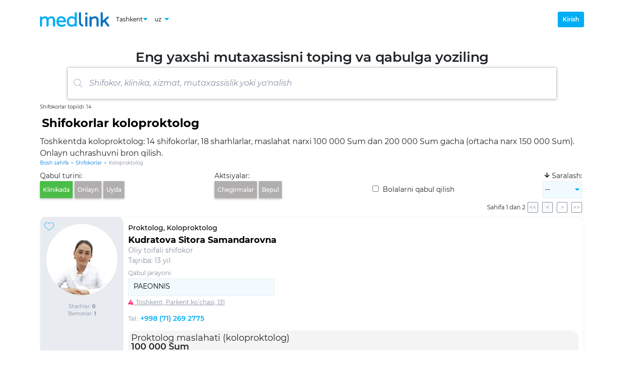

--- FILE ---
content_type: text/html; charset=utf-8
request_url: https://medlink.uz/uz/doctors/koloproktolog
body_size: 11912
content:

<!DOCTYPE html>
<html lang="uz">
<head>
  <base href="/">
  <title>Toshkentda koloproktolog, 14 shifokorlar | Medlink.uz</title>
  <meta charset="utf-8">
  <meta http-equiv="X-UA-Compatible" content="IE=edge">
  <meta name="viewport" content="width=device-width, initial-scale=1.0, maximum-scale=1.0">

  <meta name="description" content="Toshkentda koloproktolog, onlayn uchrashuvni bron qilish, narx, manzil, sharhlar">
  <meta name="keywords" content="">
  <meta name="author" content="medlink.uz">
  <meta name="copyright" content="medlink.uz">

  <link rel="canonical" href="https://medlink.uz/uz/doctors/koloproktolog">

  <link rel="alternate" hreflang="uz" href="https://medlink.uz/uz/doctors/koloproktolog">
  <link rel="alternate" hreflang="en" href="https://medlink.uz/en/doctors/koloproktolog">
  <link rel="alternate" hreflang="ru" href="https://medlink.uz/doctors/koloproktolog">
  <link rel="alternate" hreflang="x-default" href="https://medlink.uz/doctors/koloproktolog">


  <link rel="manifest" href="manifest.json">
  <link rel="shortcut icon" href="favicon.ico" type="image/x-icon">
  <link rel="icon" href="favicon.ico" type="image/x-icon">
  <link rel="icon" href="favicons/favicon-16.png" sizes="16x16" type="image/png">
  <link rel="icon" href="favicons/favicon-32.png" sizes="32x32" type="image/png">
  <link rel="apple-touch-icon" href="favicons/favicon-180.png" sizes="180x180">
  <link rel="mask-icon" href="favicons/safari-pinned-tab.svg" color="#563d7c">
  <meta name="msapplication-config" content="favicons/browserconfig.xml">
  <meta name="app-version" content="2.2307.19.1741">
  <meta name="page-generation-datetime" content="23.01.2026 12:22:38.00266">

  <link rel="stylesheet" href="css/bootstrap.min.css">

      <meta name="robots" content="index, follow, noarchive">
      <link rel="stylesheet" href="css/fonts.min.css">
      <link rel="stylesheet" href="css/fa-all.min.css">
      <link rel="stylesheet" href="css/app.min.css">
        <script>(function (w, d, s, l, i) { w[l] = w[l] || []; w[l].push({ 'gtm.start': new Date().getTime(), event: 'gtm.js' }); var f = d.getElementsByTagName(s)[0], j = d.createElement(s), dl = l != 'dataLayer' ? '&l=' + l : ''; j.async = true; j.src = 'https://www.googletagmanager.com/gtm.js?id=' + i + dl; f.parentNode.insertBefore(j, f); })(window, document, 'script', 'dataLayer', 'GTM-5WXLBRG');</script>
</head>

<body class="body-scroll">
        <noscript><iframe src="https://www.googletagmanager.com/ns.html?id=GTM-5WXLBRG" height="0" width="0" style="display:none;visibility:hidden"></iframe></noscript>
      <!--Blazor:{"sequence":0,"type":"server","prerenderId":"f7b1362468064703acf9d878162fdb81","descriptor":"CfDJ8PfAPy91S8xDhrDc3k7jLcS1CqXY7kK5mXY5mNNMpDEkMY/VvHQ2hQw42wU6F8\u002B/KBsW8pw6O7WW3c/14lK9yE33CuNL\u002BEveOsR7DeDiPw1c3m8xldXxAEEaOWJiUcgVUYj0uEDpeMD1P5pw4E0iW2dRpeiGfe3SLCtdlM/gwJUJYY1KivqFfvuvK62ugq5k56XbloT/enDcszVZcJlFOypwSYuEcVePZCmoakmvOZYtQhsdjNihUAwnoAzcaoj1krOXfvxMG3GRdilSq/shUUh/bzla4FeoXoJ3J3EzSAPjZkrMgdfQYe5UZS5yrzUUbtVqWc1ynIqW0npxAodUfu4vOl2wFCJe/aiZtarfk\u002BfSZDtqyjF5psQf0nphUhecb9RezuOhSe/eThVpfLM45sWXusdpU2dQQBtil/NgptpxsQy96NAUe9f38IYDRjnNTiaIU3ygF0dhSZPWIEgwbOIn9wY3TjjC4H7ute8ZmPNEsJNAtC1Fo1sDU3P4wK6UUstsWsHet8qrbpgITZf3k/E="}--><header id="mainHeader" class="header"><div class="container h-100"><div class="header-nav"><div class="header-nav__left"><a class="header-nav__logo" rel="noopener" __internal_stopPropagation_onclick __internal_preventDefault_onclick><img src="/images/medlink-logo.svg" alt="Logo" /></a>

      
      <div class="d-flex flex-row align-items-center"><div class="vselect header-city-select"><button id="vSelectCityButton" type="button" class="vselect__button header-city-select__button"><span>Tashkent</span><img src="/images/down-arrow.svg" class="vselect__button-img" alt="Down"></button>
            <div class="vselect__options-position"><div class="vselect__options-placeholder "><div id="vSelectCityOptions" class="vselect__options header-city-select__options"><button class="vselect__option" style="white-space:nowrap;">Tashkent</button></div></div></div></div><div class="vselect header-language-select"><button id="vSelectLanguageButton" type="button" class="vselect__button header-language-select__button"><span>uz</span>
              <img src="/images/down-arrow.svg" class="vselect__button-img" alt="Down"></button>
            <div class="vselect__options-position"><div class="vselect__options-placeholder "><div id="vSelectLanguageOptions" class="vselect__options header-language-select__options"><button class="vselect__option">ru</button>
                  <button class="vselect__option">uz</button>
                  <button class="vselect__option">en</button></div></div></div></div></div></div>

    
    <div class="header-nav__right"><div class="header-user"><button class="btn header-user__login-button">Kirish</button></div></div></div></div></header>

<main class="container main-layout"><div class="page-header__title"><div class="page-header__title-text">Eng yaxshi mutaxassisni toping va qabulga yoziling</div>

  <div class="d-flex w-100 justify-content-center"><div class="sbox-place "><details id="searchBox" class="sbox  " onkeyup="stopSpaceBtnPropagation(event)"><summary><div class="sbox-form"><div class="sbox-form-image "><img src="/images/search.svg" alt="Search" /></div>

        <input class="sbox-form-input  " type="text" placeholder="Shifokor, klinika, xizmat, mutaxassislik yoki yo&#x27;nalish" autocomplete="off" /></div></summary>

    
    <div class="sbox-result "><div><div class="sbox-result-item-title">Ixtisosliklar:</div><div class="sbox-result-item">ABA-terapevt</div><div class="sbox-result-item">Akusher-ginekolog</div><div class="sbox-result-item">Allergolog</div><div class="sbox-result-item">Aritmolog</div><div class="sbox-result-item">Audiolog</div><div class="sbox-result-item">Bolalar jarrohi</div><div class="sbox-result-item">Bolalar nevrologi</div><div class="sbox-result-item">Bolalar oftalmologi</div><div class="sbox-result-item">Bolalar stomatologi</div><div class="sbox-result-item">Defektolog</div><div class="sbox-result-item">Dermatokosmetolog</div><div class="sbox-result-item">Dermatolog</div><div class="sbox-result-item">Dermatovenerolog</div><div class="sbox-result-item">Dietolog</div><div class="sbox-result-item">Endokrinolog</div><div class="sbox-result-item">Endoskopist</div><div class="sbox-result-item">Epileptolog</div><div class="sbox-result-item">Estetik ginekolog</div><div class="sbox-result-item">Fizioterapevt</div><div class="sbox-result-item">Flebolog</div><div class="sbox-result-item">Foniatr</div><div class="sbox-result-item">Ftiziatr</div><div class="sbox-result-item">Funksional diagnostika shifokori</div><div class="sbox-result-item">Gastroenterolog</div><div class="sbox-result-item">Gelmintolog</div><div class="sbox-result-item">Gematolog</div><div class="sbox-result-item">Gematolog-gemostaziolog</div><div class="sbox-result-item">Gepatolog</div><div class="sbox-result-item">Ginekolog</div><div class="sbox-result-item">Ginekolog-endokrinolog</div><div class="sbox-result-item">Immunolog</div><div class="sbox-result-item">Infeksionist</div><div class="sbox-result-item">Interventsion kardiolog</div><div class="sbox-result-item">Jarroh</div><div class="sbox-result-item">Jarroh-aritmolog</div><div class="sbox-result-item">Jarroh-endokrinolog</div><div class="sbox-result-item">Jarroh-endoskopist</div><div class="sbox-result-item">Jarroh-oftalmolog</div><div class="sbox-result-item">Jarroh-onkolog</div><div class="sbox-result-item">Jarroh-proktolog </div><div class="sbox-result-item">Kardiojarroh</div><div class="sbox-result-item">Kardiolog</div><div class="sbox-result-item">Kardiorevmatolog</div><div class="sbox-result-item">Kineziterapevt</div><div class="sbox-result-item">Koloproktolog</div><div class="sbox-result-item">Kosmetolog</div><div class="sbox-result-item">Kosmetolog-estetist</div><div class="sbox-result-item">Logoped-defektolog</div><div class="sbox-result-item">LOR</div><div class="sbox-result-item">Mammolog</div><div class="sbox-result-item">Manual terapevt</div><div class="sbox-result-item">Massajchi</div><div class="sbox-result-item">Narkolog</div><div class="sbox-result-item">Nefrolog</div><div class="sbox-result-item">Neonatolog</div><div class="sbox-result-item">Nevrolog</div><div class="sbox-result-item">Nevropatolog</div><div class="sbox-result-item">Neyrofiziolog</div><div class="sbox-result-item">Neyrojarroh</div><div class="sbox-result-item">Neyropsixolog</div><div class="sbox-result-item">Oftalmolog</div><div class="sbox-result-item">Onkoginekolog</div><div class="sbox-result-item">Onkolog</div><div class="sbox-result-item">Ortoped</div><div class="sbox-result-item">Ortoped-podiatr</div><div class="sbox-result-item">Osteopat</div><div class="sbox-result-item">Otolaringolog</div><div class="sbox-result-item">Parazitolog</div><div class="sbox-result-item">Pediatr</div><div class="sbox-result-item">Plastik jarroh</div><div class="sbox-result-item">Podiatr</div><div class="sbox-result-item">Podolog</div><div class="sbox-result-item">Proktolog</div><div class="sbox-result-item">Psixiatr</div><div class="sbox-result-item">Psixolog</div><div class="sbox-result-item">Psixonevrolog</div><div class="sbox-result-item">Psixoterapevt</div><div class="sbox-result-item">Pulmonolog</div><div class="sbox-result-item">Qon tomir jarrohi </div><div class="sbox-result-item">Radiolog</div><div class="sbox-result-item">Reabilitolog</div><div class="sbox-result-item">Refleksoterapevt</div><div class="sbox-result-item">Rentgenolog</div><div class="sbox-result-item">Reproduktolog</div><div class="sbox-result-item">Revmatolog</div><div class="sbox-result-item">Rinojarrohlik</div><div class="sbox-result-item">Seksolog</div><div class="sbox-result-item">Stomatolog</div><div class="sbox-result-item">Stomatolog-ortoped</div><div class="sbox-result-item">Stomatolog-terapevt</div><div class="sbox-result-item">Surdolog</div><div class="sbox-result-item">Surdopedagog</div><div class="sbox-result-item">Terapevt</div><div class="sbox-result-item">Terapevt-kardiolog</div><div class="sbox-result-item">Tibbiy kosmetolog</div><div class="sbox-result-item">Travmatolog-ortoped</div><div class="sbox-result-item">Trixolog</div><div class="sbox-result-item">Trixolog-transplantolog</div><div class="sbox-result-item">Urolog</div><div class="sbox-result-item">Urolog-androlog</div><div class="sbox-result-item">UTT shifokori</div><div class="sbox-result-item">Vertebrolog</div><div class="sbox-result-item">Veterinar</div><div class="sbox-result-item">Yuz-jag&#x27; jarohi</div></div>
</div></details></div></div></div>

<div class="bread-crumbs__filter-results"><span>Shifokorlar topildi: 14</span></div><div class="filter__placeholder "><div class="h1-place"><h1>Shifokorlar koloproktolog</h1><p class="page-description">Toshkentda koloproktolog: 14 shifokorlar, 18 sharhlarlar, maslahat narxi 100 000 Sum dan 200 000 Sum gacha (o`rtacha narx 150 000 Sum). Onlayn uchrashuvni bron qilish.</p></div>

<div class="bread-crumbs "><a class="bread-crumbs__item " href="https://medlink.uz/uz" rel="noopener" __internal_stopPropagation_onclick __internal_preventDefault_onclick>Bosh sahifa</a><div class="bread-crumbs__delimiter">&gt;</div><a class="bread-crumbs__item " href="https://medlink.uz/uz/doctors" rel="noopener" __internal_stopPropagation_onclick __internal_preventDefault_onclick>Shifokorlar</a><div class="bread-crumbs__delimiter">&gt;</div><a class="bread-crumbs__item  bread-crumbs__item-disabled-link" href="https://medlink.uz/uz/doctors/koloproktolog" rel="noopener" __internal_stopPropagation_onclick __internal_preventDefault_onclick>Koloproktolog</a></div><script type="application/ld+json">{"@context": "https://schema.org","@type":"BreadcrumbList","itemListElement":[{"@type":"ListItem","position":1,"name":"Bosh sahifa","item": "https://medlink.uz/uz"},{"@type":"ListItem","position":2,"name":"Shifokorlar","item": "https://medlink.uz/uz/doctors"},{"@type":"ListItem","position":3,"name":"Koloproktolog","item": "https://medlink.uz/uz/doctors/koloproktolog"}]}</script><div class="filter__bar"><div class="d-flex flex-column me-1"><div class="d-none flex-row d-sm-flex filter__bar__header">Qabul turini:</div>
        <div class="d-flex flex-row flex-nowrap"><button class="filter__bar__button me-1 filter__bar__button__appointment-selected-clinic">Klinikada</button><button class="filter__bar__button me-1 ">Onlayn</button><button class="filter__bar__button me-1 ">Uyda</button></div></div>

      
      <div class="d-none flex-column d-lg-flex me-1"><div class="d-flex flex-row filter__bar__header">Aktsiyalar:</div>
        <div class="d-flex flex-row flex-nowrap"><button class="filter__bar__button me-1 ">Chegirmalar</button>

          <button class="filter__bar__button me-1 ">Bepul</button></div></div>

      
      <div class="d-flex flex-column d-lg-none me-1"><div class="d-none flex-row d-sm-flex filter_bar__header">&nbsp;</div>
        <div class="d-flex flex-row"><button class="filter__bar__button filter__bar__button__promo-unselected "><img src="/images/filter/navigation-block__promo.png" alt="Promo"></button></div></div><div class="d-none flex-column d-md-flex me-1"><div class="d-flex flex-row filter__bar__header">&nbsp;</div>
          <div class="d-flex flex-row h-100"><label class="filter__bar__checkbox"><input class="me-1" style="cursor: pointer;" type="checkbox" />
              Bolalarni qabul qilish</label></div></div><div class="d-none flex-column d-md-flex me-1"><div class="d-flex flex-row flex-nowrap cursor-pointer filter__bar__header"><div class="filter__bar__button__sorting"><i class="fas fa-arrow-down"></i></div>
          Saralash:
        </div>

        <div class="d-flex flex-row flex-nowrap"><div class="vselect filter__bar__desktop-sorting-select"><button id="vSelectSortingButton" type="button" class="vselect__button filter__bar__desktop-sorting-select__button"><span>--</span>
              <img src="/images/down-arrow.svg" class="vselect__button-img" alt="Down"></button>
            <div class="vselect__options-position"><div class="vselect__options-placeholder "><div id="vSelectSortingOptions" class="vselect__options filter__bar__desktop-sorting-select__options"><button class="vselect__option">Reyting</button>
                  <button class="vselect__option">Mashhurlik</button>
                  <button class="vselect__option">Sharhlar</button><button class="vselect__option">Tajriba</button><button class="vselect__option">A dan-ng gacha</button></div></div></div></div></div></div>

      
      <div class="d-flex flex-column d-md-none me-1"><div class="d-none flex-row d-sm-flex d-md-flex d-lg-none filter__header">&nbsp;</div>
        <div class="d-flex flex-row"><button class="filter__bar__button filter__bar__button__sorting-unselected "><img src="/images/navigation-block__sorting.png" alt="Sorting"></button></div></div></div><div class="d-flex d-column position-relative"><div class="filter__bar__dropdown "><div class="d-flex justify-content-center"></div></div></div></div>

<div class="doctors-cards"><div class="doctors-cards__paginator"><div>Sahifa 1 dan 2</div>
    <button class="doctors-cards__paginator-button" disabled>&lt;&lt;</button>
    <button class="doctors-cards__paginator-button" disabled>&lt;</button>
    <button class="doctors-cards__paginator-button">&gt;</button>
    <button class="doctors-cards__paginator-button">&gt;&gt;</button></div><div class="doctor-card"><div class="doctor-card__top"><div class="doctor-card__top-left"><img class="doctor-card__photo" src="/images/doctors/2320a009-d157-451c-809f-c75cd918b86c.jpeg?imageId=099e0198-6bc9-429b-a0fa-372635f54a6e" alt="Kudratova Sitora Samandarovna" /><div class="doctor-card__favorite"><button class="dbform-empty-button"><img src="/images/heart-outline.svg" alt="Heart" /></button>
        <span></span></div>

      
      <div class="doctor-card__rating"><div class="rating"></div></div>

      
      <div class="doctor-card__reviews"><span>Sharhlar: <b>0</b></span></div>

      
      <div class="doctor-card__apps"><span>Bemorlar: <b>1</b></span></div></div>

    
    <div class="doctor-card__top-middle"><div class="doctor-card__top-middle-up"><div class="doctor-card__specializations"><a href="https://medlink.uz/uz/doctors/proktolog" rel="noopener" __internal_stopPropagation_onclick __internal_preventDefault_onclick>Proktolog</a>, <a href="https://medlink.uz/uz/doctors/koloproktolog" rel="noopener" __internal_stopPropagation_onclick __internal_preventDefault_onclick>Koloproktolog</a></div>

        <h2 class="doctor-card__fullname"><a href="https://medlink.uz/uz/doctor/kudratova-sitora-samandarovna" class="doctor-card__fullname-button" rel="noopener" __internal_stopPropagation_onclick __internal_preventDefault_onclick>Kudratova Sitora Samandarovna</a></h2>

        <div class="doctor-card__qualifications">Oliy toifali shifokor</div>
        <div class="doctor-card__expirience">Tajriba: 13 yil</div></div>

      
      <div class="doctor-card__clincs"><span class="doctor-card__clincs__title">Qabul jarayoni:</span>

        <div class="doctor-card__select__placeholder"><button class="doctor-card__select__button" disabled><span>PAEONNIS</span></button>

          <div class="doctor-card__select__select-placeholder"><div id="selectWorkplace" class="doctor-card__select__select-dropdown hidden"><div class="doctor-card__select__select-options"><span class="doctor-card__select__option doctor-card__select__option-selected">PAEONNIS</span></div></div></div></div>

        
        <div class="doctor-card__clincs__address" style="cursor:pointer;"><img src="/images/pointer-on-map.svg" width="10" alt="Pointer">
          <span class="doctor-card__clincs__address-title">
            &nbsp;
Toshkent, Parkent koʻchasi, 131</span></div>

        
        <div class="doctor-card__clincs__phone"><span class="doctor-card__clincs__phone-title">Tel.: </span>
            <a class="doctor-card__clincs__phone-number" href="tel:&#x2B;998 (71) 269 2775" rel="nofollow">&#x2B;998 (71) 269 2775</a></div></div><div class="pm-doc-def-svcs pm-mb"><div class="pm-doc-def-svc">Proktolog maslahati (koloproktolog)</div>
            <div class="pm-doc-def-svc-price"><div>100 000 Sum <span style="color:#F41B1B"></span></div>
              <div style="color:#7C7C82;font-weight:400;font-size: 12px;line-height:15px;text-decoration-line:line-through;"></div></div></div><div class="doctor-card__top-middle-dn"></div></div></div></div><div class="doctor-card"><div class="doctor-card__top"><div class="doctor-card__top-left"><img class="doctor-card__photo" src="/images/doctors/f4792f3c-832e-40f4-b760-5f1e2c1eafe6.jpeg?imageId=e143e521-7a3d-472c-83f7-b3d7a9bcfac8" alt="Imamkulov Zhonibek Bakhtiiarovich" /><div class="doctor-card__favorite"><button class="dbform-empty-button"><img src="/images/heart-outline.svg" alt="Heart" /></button>
        <span>5,00</span></div>

      
      <div class="doctor-card__rating"><div class="rating"><span class="rating-star__background"><span class="rating-star__foreground" style="width: 100%;">★</span>★</span><span class="rating-star__background"><span class="rating-star__foreground" style="width: 100%;">★</span>★</span><span class="rating-star__background"><span class="rating-star__foreground" style="width: 100%;">★</span>★</span><span class="rating-star__background"><span class="rating-star__foreground" style="width: 100%;">★</span>★</span><span class="rating-star__background"><span class="rating-star__foreground" style="width: 100.00%;">★</span>★</span></div></div>

      
      <div class="doctor-card__reviews"><span>Sharhlar: <b>1</b></span></div>

      
      <div class="doctor-card__apps"><span>Bemorlar: <b>9</b></span></div></div>

    
    <div class="doctor-card__top-middle"><div class="doctor-card__top-middle-up"><div class="doctor-card__specializations"><a href="https://medlink.uz/uz/doctors/hirurg" rel="noopener" __internal_stopPropagation_onclick __internal_preventDefault_onclick>Jarroh</a>, <a href="https://medlink.uz/uz/doctors/proktolog" rel="noopener" __internal_stopPropagation_onclick __internal_preventDefault_onclick>Proktolog</a>, <a href="https://medlink.uz/uz/doctors/koloproktolog" rel="noopener" __internal_stopPropagation_onclick __internal_preventDefault_onclick>Koloproktolog</a></div>

        <h2 class="doctor-card__fullname"><a href="https://medlink.uz/uz/doctor/imamkulov-zhonibek-baxtiyarovich" class="doctor-card__fullname-button" rel="noopener" __internal_stopPropagation_onclick __internal_preventDefault_onclick>Imamkulov Zhonibek Bakhtiiarovich</a></h2>

        <div class="doctor-card__qualifications">Ikkinchi toifali shifokor</div>
        <div class="doctor-card__expirience">Tajriba: 11 yil</div></div>

      
      <div class="doctor-card__clincs"><span class="doctor-card__clincs__title">Qabul jarayoni:</span>

        <div class="doctor-card__select__placeholder"><button class="doctor-card__select__button" disabled><span>Shox Med Center</span></button>

          <div class="doctor-card__select__select-placeholder"><div id="selectWorkplace" class="doctor-card__select__select-dropdown hidden"><div class="doctor-card__select__select-options"><span class="doctor-card__select__option doctor-card__select__option-selected">Shox Med Center</span></div></div></div></div>

        
        <div class="doctor-card__clincs__address" style="cursor:pointer;"><img src="/images/pointer-on-map.svg" width="10" alt="Pointer">
          <span class="doctor-card__clincs__address-title">
            &nbsp;
Toshkent, Oybek koʻchasi, 34</span></div>

        
        <div class="doctor-card__clincs__phone"><span class="doctor-card__clincs__phone-title">Tel.: </span>
            <a class="doctor-card__clincs__phone-number" href="tel:&#x2B;998 (71) 252 5465" rel="nofollow">&#x2B;998 (71) 252 5465</a></div></div><div class="pm-doc-def-svcs pm-mb"><div class="pm-doc-def-svc">Proktolog maslahati (koloproktolog)</div>
            <div class="pm-doc-def-svc-price"><div>150 000 Sum <span style="color:#F41B1B"></span></div>
              <div style="color:#7C7C82;font-weight:400;font-size: 12px;line-height:15px;text-decoration-line:line-through;"></div></div></div><div class="doctor-card__top-middle-dn"></div></div></div></div><div class="col-12 announcement-block announcement-block__1"><div class="announcement-block__header">Qabul sifatini kafolatlaymiz!</div>
          <div class="announcement-block__text"><div class="announcement-block__text-main">Если вам не понравился приём, то мы запишем вас к другому врачу бесплатно.</div></div></div><div class="doctor-card"><div class="doctor-card__top"><div class="doctor-card__top-left"><img class="doctor-card__photo" src="/images/doctors/d77c76e1-4878-4927-9cd9-9228a84d7b9e.jpeg?imageId=dc41fa5c-36a1-42c4-9a28-3779a3318649" alt="Gilmanova Lidiia Anvarovna" /><div class="doctor-card__favorite"><button class="dbform-empty-button"><img src="/images/heart-outline.svg" alt="Heart" /></button>
        <span>5,00</span></div>

      
      <div class="doctor-card__rating"><div class="rating"><span class="rating-star__background"><span class="rating-star__foreground" style="width: 100%;">★</span>★</span><span class="rating-star__background"><span class="rating-star__foreground" style="width: 100%;">★</span>★</span><span class="rating-star__background"><span class="rating-star__foreground" style="width: 100%;">★</span>★</span><span class="rating-star__background"><span class="rating-star__foreground" style="width: 100%;">★</span>★</span><span class="rating-star__background"><span class="rating-star__foreground" style="width: 100.00%;">★</span>★</span></div></div>

      
      <div class="doctor-card__reviews"><span>Sharhlar: <b>11</b></span></div>

      
      <div class="doctor-card__apps"><span>Bemorlar: <b>45</b></span></div></div>

    
    <div class="doctor-card__top-middle"><div class="doctor-card__top-middle-up"><div class="doctor-card__specializations"><a href="https://medlink.uz/uz/doctors/proktolog" rel="noopener" __internal_stopPropagation_onclick __internal_preventDefault_onclick>Proktolog</a>, <a href="https://medlink.uz/uz/doctors/koloproktolog" rel="noopener" __internal_stopPropagation_onclick __internal_preventDefault_onclick>Koloproktolog</a></div>

        <h2 class="doctor-card__fullname"><a href="https://medlink.uz/uz/doctor/gilmanova-lidiya-anvarovna" class="doctor-card__fullname-button" rel="noopener" __internal_stopPropagation_onclick __internal_preventDefault_onclick>Gilmanova Lidiia Anvarovna</a></h2>

        <div class="doctor-card__qualifications"></div>
        <div class="doctor-card__expirience">Tajriba: 39 yil</div></div>

      
      <div class="doctor-card__clincs"><span class="doctor-card__clincs__title">Qabul jarayoni:</span>

        <div class="doctor-card__select__placeholder"><button class="doctor-card__select__button" disabled><span>MEDIMAX</span></button>

          <div class="doctor-card__select__select-placeholder"><div id="selectWorkplace" class="doctor-card__select__select-dropdown hidden"><div class="doctor-card__select__select-options"><span class="doctor-card__select__option doctor-card__select__option-selected">MEDIMAX</span></div></div></div></div>

        
        <div class="doctor-card__clincs__address" style="cursor:pointer;"><img src="/images/pointer-on-map.svg" width="10" alt="Pointer">
          <span class="doctor-card__clincs__address-title">
            &nbsp;
Toshkent, Mirzo Ulugʻbek tumani, Ahmad Yugnakiy dahasi, G-40</span></div>

        
        <div class="doctor-card__clincs__phone"><span class="doctor-card__clincs__phone-title">Tel.: </span>
            <a class="doctor-card__clincs__phone-number" href="tel:&#x2B;998 (71) 264 1300" rel="nofollow">&#x2B;998 (71) 264 1300</a></div></div><div class="pm-doc-def-svcs pm-mb"><div class="pm-doc-def-svc">Proktolog maslahati (koloproktolog)</div>
            <div class="pm-doc-def-svc-price"><div>110 000 Sum <span style="color:#F41B1B"></span></div>
              <div style="color:#7C7C82;font-weight:400;font-size: 12px;line-height:15px;text-decoration-line:line-through;"></div></div></div><div class="doctor-card__top-middle-dn"></div></div></div></div><div class="doctor-card"><div class="doctor-card__top"><div class="doctor-card__top-left"><img class="doctor-card__photo" src="/images/doctors/31bd25e2-3a1b-40ff-ab14-daef288d6442.jpeg?imageId=48106044-1cfb-4bee-8b8d-4262639eb80c" alt="Kholikov Mirzokhid Adkhamovich" /><div class="doctor-card__favorite"><button class="dbform-empty-button"><img src="/images/heart-outline.svg" alt="Heart" /></button>
        <span></span></div>

      
      <div class="doctor-card__rating"><div class="rating"></div></div>

      
      <div class="doctor-card__reviews"><span>Sharhlar: <b>0</b></span></div>

      
      <div class="doctor-card__apps"><span>Bemorlar: <b>2</b></span></div><div class="doctor-card__childs"><img src="/images/icon-services-baby.svg" class="doctor-card__childs-icon" alt="Child">
          <span>Bolalarni oladi</span></div></div>

    
    <div class="doctor-card__top-middle"><div class="doctor-card__top-middle-up"><div class="doctor-card__specializations"><a href="https://medlink.uz/uz/doctors/proktolog" rel="noopener" __internal_stopPropagation_onclick __internal_preventDefault_onclick>Proktolog</a>, <a href="https://medlink.uz/uz/doctors/koloproktolog" rel="noopener" __internal_stopPropagation_onclick __internal_preventDefault_onclick>Koloproktolog</a></div>

        <h2 class="doctor-card__fullname"><a href="https://medlink.uz/uz/doctor/xolikov-mirzoxid-adxamovich" class="doctor-card__fullname-button" rel="noopener" __internal_stopPropagation_onclick __internal_preventDefault_onclick>Kholikov Mirzokhid Adkhamovich</a></h2>

        <div class="doctor-card__qualifications">Ikkinchi toifali shifokor</div>
        <div class="doctor-card__expirience">Tajriba: 8 yil</div></div>

      
      <div class="doctor-card__clincs"><span class="doctor-card__clincs__title">Qabul jarayoni:</span>

        <div class="doctor-card__select__placeholder"><button class="doctor-card__select__button" disabled><span>Jacksoft MDS</span></button>

          <div class="doctor-card__select__select-placeholder"><div id="selectWorkplace" class="doctor-card__select__select-dropdown hidden"><div class="doctor-card__select__select-options"><span class="doctor-card__select__option doctor-card__select__option-selected">Jacksoft MDS</span></div></div></div></div>

        
        <div class="doctor-card__clincs__address" style="cursor:pointer;"><img src="/images/pointer-on-map.svg" width="10" alt="Pointer">
          <span class="doctor-card__clincs__address-title">
            &nbsp;
Toshkent, Foziltepa koʻchasi, 21</span></div>

        
        <div class="doctor-card__clincs__phone"><span class="doctor-card__clincs__phone-title">Tel.: </span>
            <a class="doctor-card__clincs__phone-number" href="tel:&#x2B;998 (71) 275 6633" rel="nofollow">&#x2B;998 (71) 275 6633</a></div></div><div class="pm-doc-def-svcs pm-mb"><div class="pm-doc-def-svc">Proktolog maslahati (koloproktolog)</div>
            <div class="pm-doc-def-svc-price"><div>100 000 Sum <span style="color:#F41B1B"></span></div>
              <div style="color:#7C7C82;font-weight:400;font-size: 12px;line-height:15px;text-decoration-line:line-through;"></div></div></div><div class="doctor-card__top-middle-dn"></div></div></div></div><div class="doctor-card"><div class="doctor-card__top"><div class="doctor-card__top-left"><img class="doctor-card__photo" src="/images/doctors/ae488772-2f5d-4fc4-9b0c-ee0f3577fb44.jpeg?imageId=568eedc7-2321-4d8f-8b25-380396a1e47d" alt="Mirzaeva Lola Ilkhomovna" /><div class="doctor-card__favorite"><button class="dbform-empty-button"><img src="/images/heart-outline.svg" alt="Heart" /></button>
        <span></span></div>

      
      <div class="doctor-card__rating"><div class="rating"></div></div>

      
      <div class="doctor-card__reviews"><span>Sharhlar: <b>0</b></span></div>

      
      <div class="doctor-card__apps"><span>Bemorlar: <b>6</b></span></div></div>

    
    <div class="doctor-card__top-middle"><div class="doctor-card__top-middle-up"><div class="doctor-card__specializations"><a href="https://medlink.uz/uz/doctors/proktolog" rel="noopener" __internal_stopPropagation_onclick __internal_preventDefault_onclick>Proktolog</a>, <a href="https://medlink.uz/uz/doctors/koloproktolog" rel="noopener" __internal_stopPropagation_onclick __internal_preventDefault_onclick>Koloproktolog</a></div>

        <h2 class="doctor-card__fullname"><a href="https://medlink.uz/uz/doctor/mirzaeva-lola-ilxomovna" class="doctor-card__fullname-button" rel="noopener" __internal_stopPropagation_onclick __internal_preventDefault_onclick>Mirzaeva Lola Ilkhomovna</a></h2>

        <div class="doctor-card__qualifications">Oliy toifali shifokor</div>
        <div class="doctor-card__expirience">Tajriba: 25 yil</div></div>

      
      <div class="doctor-card__clincs"><span class="doctor-card__clincs__title">Qabul jarayoni:</span>

        <div class="doctor-card__select__placeholder"><button class="doctor-card__select__button" disabled><span>AKFA Medline</span></button>

          <div class="doctor-card__select__select-placeholder"><div id="selectWorkplace" class="doctor-card__select__select-dropdown hidden"><div class="doctor-card__select__select-options"><span class="doctor-card__select__option doctor-card__select__option-selected">AKFA Medline</span></div></div></div></div>

        
        <div class="doctor-card__clincs__address" style="cursor:pointer;"><img src="/images/pointer-on-map.svg" width="10" alt="Pointer">
          <span class="doctor-card__clincs__address-title">
            &nbsp;
Toshkent, Farobiy koʻchasi, 5A</span></div>

        
        <div class="doctor-card__clincs__phone"><span class="doctor-card__clincs__phone-title">Tel.: </span>
            <a class="doctor-card__clincs__phone-number" href="tel:&#x2B;998 (71) 203 3003" rel="nofollow">&#x2B;998 (71) 203 3003</a></div></div><div class="pm-doc-def-svcs pm-mb"><div class="pm-doc-def-svc">Proktolog maslahati (koloproktolog)</div>
            <div class="pm-doc-def-svc-price"><div>150 000 Sum <span style="color:#F41B1B"></span></div>
              <div style="color:#7C7C82;font-weight:400;font-size: 12px;line-height:15px;text-decoration-line:line-through;"></div></div></div><div class="doctor-card__top-middle-dn"></div></div></div></div><div class="col-12 announcement-block announcement-block__2"><div class="announcement-block__header">Salomatlikni qulay qilish!</div>
          <div class="announcement-block__text"><div class="announcement-block__text-main">Siz SMS-xabarnomalar, bonuslar, chegirmalar va bepul maslahatlarni olasiz.</div></div></div><div class="doctor-card"><div class="doctor-card__top"><div class="doctor-card__top-left"><img class="doctor-card__photo" src="/images/doctors/f39efdc6-85ab-4f7d-b15c-63094ed96cd6.jpeg?imageId=b175c82f-276a-4f07-a3e4-436c4d361536" alt="Rustamov Abdusamad Eshmurodovich" /><div class="doctor-card__favorite"><button class="dbform-empty-button"><img src="/images/heart-outline.svg" alt="Heart" /></button>
        <span></span></div>

      
      <div class="doctor-card__rating"><div class="rating"></div></div>

      
      <div class="doctor-card__reviews"><span>Sharhlar: <b>0</b></span></div>

      
      <div class="doctor-card__apps"><span>Bemorlar: <b>2</b></span></div><div class="doctor-card__childs"><img src="/images/icon-services-baby.svg" class="doctor-card__childs-icon" alt="Child">
          <span>Bolalarni oladi</span></div></div>

    
    <div class="doctor-card__top-middle"><div class="doctor-card__top-middle-up"><div class="doctor-card__specializations"><a href="https://medlink.uz/uz/doctors/proktolog" rel="noopener" __internal_stopPropagation_onclick __internal_preventDefault_onclick>Proktolog</a>, <a href="https://medlink.uz/uz/doctors/onkolog" rel="noopener" __internal_stopPropagation_onclick __internal_preventDefault_onclick>Onkolog</a>, <a href="https://medlink.uz/uz/doctors/koloproktolog" rel="noopener" __internal_stopPropagation_onclick __internal_preventDefault_onclick>Koloproktolog</a></div>

        <h2 class="doctor-card__fullname"><a href="https://medlink.uz/uz/doctor/rustamov-abdusamad-eshmurodovich" class="doctor-card__fullname-button" rel="noopener" __internal_stopPropagation_onclick __internal_preventDefault_onclick>Rustamov Abdusamad Eshmurodovich</a></h2>

        <div class="doctor-card__qualifications"></div>
        <div class="doctor-card__expirience">Tajriba: 36 yil</div></div>

      
      <div class="doctor-card__clincs"><span class="doctor-card__clincs__title">Qabul jarayoni:</span>

        <div class="doctor-card__select__placeholder"><button class="doctor-card__select__button" disabled><span>Rustamov’s clinic</span></button>

          <div class="doctor-card__select__select-placeholder"><div id="selectWorkplace" class="doctor-card__select__select-dropdown hidden"><div class="doctor-card__select__select-options"><span class="doctor-card__select__option doctor-card__select__option-selected">Rustamov’s clinic</span></div></div></div></div>

        
        <div class="doctor-card__clincs__address" style="cursor:pointer;"><img src="/images/pointer-on-map.svg" width="10" alt="Pointer">
          <span class="doctor-card__clincs__address-title">
            &nbsp;
Toshkent, Feruza ko&#x27;chasi, 20</span></div>

        
        <div class="doctor-card__clincs__phone"><span class="doctor-card__clincs__phone-title">Tel.: </span>
            <a class="doctor-card__clincs__phone-number" href="tel:&#x2B;998 (55) 503 2090" rel="nofollow">&#x2B;998 (55) 503 2090</a></div></div><div class="pm-doc-def-svcs pm-mb"><div class="pm-doc-def-svc">Proktolog maslahati (koloproktolog)</div>
            <div class="pm-doc-def-svc-price"><div>100 000 Sum <span style="color:#F41B1B"></span></div>
              <div style="color:#7C7C82;font-weight:400;font-size: 12px;line-height:15px;text-decoration-line:line-through;"></div></div></div><div class="doctor-card__top-middle-dn"></div></div></div></div><div class="doctor-card"><div class="doctor-card__top"><div class="doctor-card__top-left"><img class="doctor-card__photo" src="/images/doctors/9a9cc296-095e-48db-adb7-84281e01c5e7.jpeg?imageId=356682b6-8646-4ad2-9364-1a937f89e468" alt="Ismailov Farkhod Mirzhalilovich" /><div class="doctor-card__favorite"><button class="dbform-empty-button"><img src="/images/heart-outline.svg" alt="Heart" /></button>
        <span></span></div>

      
      <div class="doctor-card__rating"><div class="rating"></div></div>

      
      <div class="doctor-card__reviews"><span>Sharhlar: <b>0</b></span></div>

      
      <div class="doctor-card__apps"><span>Bemorlar: <b>1</b></span></div></div>

    
    <div class="doctor-card__top-middle"><div class="doctor-card__top-middle-up"><div class="doctor-card__specializations"><a href="https://medlink.uz/uz/doctors/hirurg" rel="noopener" __internal_stopPropagation_onclick __internal_preventDefault_onclick>Jarroh</a>, <a href="https://medlink.uz/uz/doctors/proktolog" rel="noopener" __internal_stopPropagation_onclick __internal_preventDefault_onclick>Proktolog</a>, <a href="https://medlink.uz/uz/doctors/koloproktolog" rel="noopener" __internal_stopPropagation_onclick __internal_preventDefault_onclick>Koloproktolog</a></div>

        <h2 class="doctor-card__fullname"><a href="https://medlink.uz/uz/doctor/ismailov-farxod-mirzhalilovich" class="doctor-card__fullname-button" rel="noopener" __internal_stopPropagation_onclick __internal_preventDefault_onclick>Ismailov Farkhod Mirzhalilovich</a></h2>

        <div class="doctor-card__qualifications"></div>
        <div class="doctor-card__expirience">Tajriba: 8 yil</div></div>

      
      <div class="doctor-card__clincs"><span class="doctor-card__clincs__title">Qabul jarayoni:</span>

        <div class="doctor-card__select__placeholder"><button class="doctor-card__select__button" disabled><span>Rustamov’s clinic</span></button>

          <div class="doctor-card__select__select-placeholder"><div id="selectWorkplace" class="doctor-card__select__select-dropdown hidden"><div class="doctor-card__select__select-options"><span class="doctor-card__select__option doctor-card__select__option-selected">Rustamov’s clinic</span></div></div></div></div>

        
        <div class="doctor-card__clincs__address" style="cursor:pointer;"><img src="/images/pointer-on-map.svg" width="10" alt="Pointer">
          <span class="doctor-card__clincs__address-title">
            &nbsp;
Toshkent, Feruza ko&#x27;chasi, 20</span></div>

        
        <div class="doctor-card__clincs__phone"><span class="doctor-card__clincs__phone-title">Tel.: </span>
            <a class="doctor-card__clincs__phone-number" href="tel:&#x2B;998 (55) 503 2090" rel="nofollow">&#x2B;998 (55) 503 2090</a></div></div><div class="pm-doc-def-svcs pm-mb"><div class="pm-doc-def-svc">Jarroh maslahati</div>
            <div class="pm-doc-def-svc-price"><div>100 000 Sum <span style="color:#F41B1B"></span></div>
              <div style="color:#7C7C82;font-weight:400;font-size: 12px;line-height:15px;text-decoration-line:line-through;"></div></div></div><div class="doctor-card__top-middle-dn"></div></div></div></div><div class="doctor-card"><div class="doctor-card__top"><div class="doctor-card__top-left"><img class="doctor-card__photo" src="/images/doctors/7dea2484-d6c9-4982-9005-a9e0004744ff.jpeg?imageId=2e10a6f2-f6ed-41e5-b8ce-91258c8faa9d" alt="Zhuraeva Shakhnoza Ummatkulovna" /><div class="doctor-card__favorite"><button class="dbform-empty-button"><img src="/images/heart-outline.svg" alt="Heart" /></button>
        <span></span></div>

      
      <div class="doctor-card__rating"><div class="rating"></div></div>

      
      <div class="doctor-card__reviews"><span>Sharhlar: <b>0</b></span></div>

      
      <div class="doctor-card__apps"><span>Bemorlar: <b>2</b></span></div></div>

    
    <div class="doctor-card__top-middle"><div class="doctor-card__top-middle-up"><div class="doctor-card__specializations"><a href="https://medlink.uz/uz/doctors/khirurg-proktolog" rel="noopener" __internal_stopPropagation_onclick __internal_preventDefault_onclick>Jarroh-proktolog </a>, <a href="https://medlink.uz/uz/doctors/proktolog" rel="noopener" __internal_stopPropagation_onclick __internal_preventDefault_onclick>Proktolog</a>, <a href="https://medlink.uz/uz/doctors/koloproktolog" rel="noopener" __internal_stopPropagation_onclick __internal_preventDefault_onclick>Koloproktolog</a></div>

        <h2 class="doctor-card__fullname"><a href="https://medlink.uz/uz/doctor/zhuraeva-shaxnoza-ummatkulovna" class="doctor-card__fullname-button" rel="noopener" __internal_stopPropagation_onclick __internal_preventDefault_onclick>Zhuraeva Shakhnoza Ummatkulovna</a></h2>

        <div class="doctor-card__qualifications">Ikkinchi toifali shifokor</div>
        <div class="doctor-card__expirience">Tajriba: 20 yil</div></div>

      
      <div class="doctor-card__clincs"><span class="doctor-card__clincs__title">Qabul jarayoni:</span>

        <div class="doctor-card__select__placeholder"><button class="doctor-card__select__button" disabled><span>Shox International Hospital</span></button>

          <div class="doctor-card__select__select-placeholder"><div id="selectWorkplace" class="doctor-card__select__select-dropdown hidden"><div class="doctor-card__select__select-options"><span class="doctor-card__select__option doctor-card__select__option-selected">Shox International Hospital</span></div></div></div></div>

        
        <div class="doctor-card__clincs__address" style="cursor:pointer;"><img src="/images/pointer-on-map.svg" width="10" alt="Pointer">
          <span class="doctor-card__clincs__address-title">
            &nbsp;
Toshkent, Bobur koʻchasi, 70A</span></div>

        
        <div class="doctor-card__clincs__phone"><span class="doctor-card__clincs__phone-title">Tel.: </span>
            <a class="doctor-card__clincs__phone-number" href="tel:&#x2B;998 (71) 207 0017" rel="nofollow">&#x2B;998 (71) 207 0017</a></div></div><div class="pm-doc-def-svcs pm-mb"><div class="pm-doc-def-svc">Proktolog maslahati (koloproktolog)</div>
            <div class="pm-doc-def-svc-price"><div>150 000 Sum <span style="color:#F41B1B"></span></div>
              <div style="color:#7C7C82;font-weight:400;font-size: 12px;line-height:15px;text-decoration-line:line-through;"></div></div></div><div class="doctor-card__top-middle-dn"></div></div></div></div><div class="col-12 announcement-block announcement-block__3"><div class="announcement-block__header">Sizning sog&#x27;lig&#x27;ingiz haqida qayg&#x27;uramiz!</div>
          <div class="announcement-block__text-main">Biz sizga sog&#x27;lig&#x27;ingizga ishonishingiz mumkin bo&#x27;lgan ishonchli mutaxassislarni topishga yordam beramiz.</div></div><div class="doctor-card"><div class="doctor-card__top"><div class="doctor-card__top-left"><img class="doctor-card__photo" src="/images/doctors/81573b04-1b79-489a-b77f-06ff1aa9369c.jpeg?imageId=a9e86bb6-4f2c-469f-8aa5-5477f6c6ba06" alt="Iakubov Davron Ruslanovich" /><div class="doctor-card__favorite"><button class="dbform-empty-button"><img src="/images/heart-outline.svg" alt="Heart" /></button>
        <span></span></div>

      
      <div class="doctor-card__rating"><div class="rating"></div></div>

      
      <div class="doctor-card__reviews"><span>Sharhlar: <b>0</b></span></div>

      
      <div class="doctor-card__apps"><span>Bemorlar: <b>2</b></span></div><div class="doctor-card__childs"><img src="/images/icon-services-baby.svg" class="doctor-card__childs-icon" alt="Child">
          <span>Bolalarni oladi</span></div></div>

    
    <div class="doctor-card__top-middle"><div class="doctor-card__top-middle-up"><div class="doctor-card__specializations"><a href="https://medlink.uz/uz/doctors/proktolog" rel="noopener" __internal_stopPropagation_onclick __internal_preventDefault_onclick>Proktolog</a>, <a href="https://medlink.uz/uz/doctors/hirurg" rel="noopener" __internal_stopPropagation_onclick __internal_preventDefault_onclick>Jarroh</a>, <a href="https://medlink.uz/uz/doctors/khirurg-proktolog" rel="noopener" __internal_stopPropagation_onclick __internal_preventDefault_onclick>Jarroh-proktolog </a>, <a href="https://medlink.uz/uz/doctors/koloproktolog" rel="noopener" __internal_stopPropagation_onclick __internal_preventDefault_onclick>Koloproktolog</a></div>

        <h2 class="doctor-card__fullname"><a href="https://medlink.uz/uz/doctor/yakubov-davron-ruslanovich" class="doctor-card__fullname-button" rel="noopener" __internal_stopPropagation_onclick __internal_preventDefault_onclick>Iakubov Davron Ruslanovich</a></h2>

        <div class="doctor-card__qualifications"></div>
        <div class="doctor-card__expirience">Tajriba: 9 yil</div></div>

      
      <div class="doctor-card__clincs"><span class="doctor-card__clincs__title">Qabul jarayoni:</span>

        <div class="doctor-card__select__placeholder"><button class="doctor-card__select__button" disabled><span>Rustamov’s clinic</span></button>

          <div class="doctor-card__select__select-placeholder"><div id="selectWorkplace" class="doctor-card__select__select-dropdown hidden"><div class="doctor-card__select__select-options"><span class="doctor-card__select__option doctor-card__select__option-selected">Rustamov’s clinic</span></div></div></div></div>

        
        <div class="doctor-card__clincs__address" style="cursor:pointer;"><img src="/images/pointer-on-map.svg" width="10" alt="Pointer">
          <span class="doctor-card__clincs__address-title">
            &nbsp;
Toshkent, Feruza ko&#x27;chasi, 20</span></div>

        
        <div class="doctor-card__clincs__phone"><span class="doctor-card__clincs__phone-title">Tel.: </span>
            <a class="doctor-card__clincs__phone-number" href="tel:&#x2B;998 (55) 503 2090" rel="nofollow">&#x2B;998 (55) 503 2090</a></div></div><div class="pm-doc-def-svcs pm-mb"><div class="pm-doc-def-svc">Proktolog maslahati (koloproktolog)</div>
            <div class="pm-doc-def-svc-price"><div>100 000 Sum <span style="color:#F41B1B"></span></div>
              <div style="color:#7C7C82;font-weight:400;font-size: 12px;line-height:15px;text-decoration-line:line-through;"></div></div></div><div class="doctor-card__top-middle-dn"></div></div></div></div><div class="doctor-card"><div class="doctor-card__top"><div class="doctor-card__top-left"><img class="doctor-card__photo" src="/images/doctors/e407360d-e0b1-4a22-98d2-364998f629e4.jpeg?imageId=dc252c06-879a-405d-9ffa-3e5638115da3" alt="Ismailkhodzhaeva Shakhlo Orunbaevna" /><div class="doctor-card__favorite"><button class="dbform-empty-button"><img src="/images/heart-outline.svg" alt="Heart" /></button>
        <span>5,00</span></div>

      
      <div class="doctor-card__rating"><div class="rating"><span class="rating-star__background"><span class="rating-star__foreground" style="width: 100%;">★</span>★</span><span class="rating-star__background"><span class="rating-star__foreground" style="width: 100%;">★</span>★</span><span class="rating-star__background"><span class="rating-star__foreground" style="width: 100%;">★</span>★</span><span class="rating-star__background"><span class="rating-star__foreground" style="width: 100%;">★</span>★</span><span class="rating-star__background"><span class="rating-star__foreground" style="width: 100.00%;">★</span>★</span></div></div>

      
      <div class="doctor-card__reviews"><span>Sharhlar: <b>1</b></span></div>

      
      <div class="doctor-card__apps"><span>Bemorlar: <b>7</b></span></div><div class="doctor-card__childs"><img src="/images/icon-services-baby.svg" class="doctor-card__childs-icon" alt="Child">
          <span>Bolalarni oladi</span></div></div>

    
    <div class="doctor-card__top-middle"><div class="doctor-card__top-middle-up"><div class="doctor-card__specializations"><a href="https://medlink.uz/uz/doctors/proktolog" rel="noopener" __internal_stopPropagation_onclick __internal_preventDefault_onclick>Proktolog</a>, <a href="https://medlink.uz/uz/doctors/khirurg-proktolog" rel="noopener" __internal_stopPropagation_onclick __internal_preventDefault_onclick>Jarroh-proktolog </a>, <a href="https://medlink.uz/uz/doctors/koloproktolog" rel="noopener" __internal_stopPropagation_onclick __internal_preventDefault_onclick>Koloproktolog</a></div>

        <h2 class="doctor-card__fullname"><a href="https://medlink.uz/uz/doctor/ismailxodzhaeva-shaxlo-orunbaevna" class="doctor-card__fullname-button" rel="noopener" __internal_stopPropagation_onclick __internal_preventDefault_onclick>Ismailkhodzhaeva Shakhlo Orunbaevna</a></h2>

        <div class="doctor-card__qualifications">Oliy toifali shifokor</div>
        <div class="doctor-card__expirience">Tajriba: 35 yil</div></div>

      
      <div class="doctor-card__clincs"><span class="doctor-card__clincs__title">Qabul jarayoni:</span>

        <div class="doctor-card__select__placeholder"><button class="doctor-card__select__button" disabled><span>Doktor Servis</span></button>

          <div class="doctor-card__select__select-placeholder"><div id="selectWorkplace" class="doctor-card__select__select-dropdown hidden"><div class="doctor-card__select__select-options"><span class="doctor-card__select__option doctor-card__select__option-selected">Doktor Servis</span></div></div></div></div>

        
        <div class="doctor-card__clincs__address" style="cursor:pointer;"><img src="/images/pointer-on-map.svg" width="10" alt="Pointer">
          <span class="doctor-card__clincs__address-title">
            &nbsp;
Toshkent, Muqimiy koʻchasi, 182</span></div>

        
        <div class="doctor-card__clincs__phone"><span class="doctor-card__clincs__phone-title">Tel.: </span>
            <a class="doctor-card__clincs__phone-number" href="tel:&#x2B;998 (71) 277 0000" rel="nofollow">&#x2B;998 (71) 277 0000</a></div></div><div class="pm-doc-def-svcs pm-mb"><div class="pm-doc-def-svc">Proktolog maslahati (koloproktolog)</div>
            <div class="pm-doc-def-svc-price"><div>200 000 Sum <span style="color:#F41B1B"></span></div>
              <div style="color:#7C7C82;font-weight:400;font-size: 12px;line-height:15px;text-decoration-line:line-through;"></div></div></div><div class="doctor-card__top-middle-dn"></div></div></div></div><div class="col-12 announcement-block announcement-block__4"><div class="announcement-block__text announcement-block__text-phone"><div><div class="announcement-block__header">Qidirgan narsangizni topmadingizmi?</div>
              <div class="announcement-block__text-main">Call-sentrimizga qo&#x27;ng&#x27;iroq qiling va sizga yordam beramiz!</div></div>
            <div class="announcement-block__phone">+998 71 203 3535</div></div></div></div></main>

<footer class="container py-4"><div class="row"><div class="col-sm-12 col-md-6 col-lg-3 footer-content"><p class="footer-title footer-text-align">Xizmat</p>
    <p class="footer-text-align"><a href="https://medlink.uz/uz/terms-of-use" class="block-button" rel="noopener" __internal_stopPropagation_onclick __internal_preventDefault_onclick>Shartnoma</a></p></div>

  <div class="col-sm-12 col-md-6 col-lg-3 footer-content"><p class="footer-title footer-text-align">Bemorga</p>
    <p class="footer-text-align"><a href="https://medlink.uz/uz/doctors" class="block-button" rel="noopener" __internal_stopPropagation_onclick __internal_preventDefault_onclick>Shifokorlar</a></p>
    <p class="footer-text-align"><a href="https://medlink.uz/uz/clinics" class="block-button" rel="noopener" __internal_stopPropagation_onclick __internal_preventDefault_onclick>Klinikalar</a></p>
    <p class="footer-text-align"><a href="https://medlink.uz/uz/privacy-policy" class="block-button" rel="noopener" __internal_stopPropagation_onclick __internal_preventDefault_onclick>Maxfiylik</a></p>
    <p class="footer-text-align"><a href="https://medlink.uz/uz/personal-data" class="block-button" rel="noopener" __internal_stopPropagation_onclick __internal_preventDefault_onclick>Shaxsiy ma&#x27;lumotlarni qayta ishlashga rozilik</a></p></div><div class="col-sm-12 col-md-6 col-lg-3 footer-content"><p class="footer-title footer-text-align">Shifokor uchun</p>
      
      <p class="footer-text-align"><button class="btn-lnk">Shaxsiy kabinet</button></p></div><div class="col-sm-12 col-md-6 col-lg-3 footer-content"><p class="footer-title footer-text-align">Klinika uchun</p>
      <p class="footer-text-align"><button class="btn-lnk">Klinika menejeri</button></p>
      <p class="footer-text-align"><button class="btn-lnk">Klinika operatori</button></p></div></div>

<div class="row footer-copyright"><div class="d-flex flex-row flex-nowrap col-md-12 col-lg-6"><div class="d-flex align-items-center text-nowrap w-50"><b>© Medlink.uz 2018 - 2026</b></div><div class="d-flex align-items-center justify-content-around w-50"><a href="https://www.facebook.com/medlink.uz" target="_blank" rel="noopener"><span class="footer-socials"><i class="fab fa-facebook-f"></i></span></a>

        <a href="https://www.instagram.com/medlink.uz/" target="_blank" rel="noopener"><span class="footer-socials"><i class="fab fa-instagram"></i></span></a>

        <a href="https://t.me/Medlink_uz" target="_blank" rel="noopener"><span class="footer-socials"><i class="fab fa-telegram"></i></span></a>

        <a href="https://t.me/Medlink_consultant_bot" target="_blank" rel="noopener"><span class="footer-socials"><i class="fas fa-robot"></i></span></a></div></div>

  <div id="anti-piracy" class="col-md-12 col-lg-6"><span>“Medlink.uz” sayti ma’lumotlarini ko‘paytirish, nusxalash, ko‘paytirish, tarqatish va boshqa maqsadlarda foydalanish faqat resurs egasining yozma ruxsati bilan amalga oshiriladi.</span></div></div></footer>

<button class="notification " style="background-color: white; color: white; "><span class="notification-message"></span></button><!--Blazor:{"prerenderId":"f7b1362468064703acf9d878162fdb81"}--></component>
        <script type="application/ld+json">{"@context":"https://schema.org","@type":"Product","image":"https://medlink.uz/images/medlink-logo.svg","name":"Shifokorlar koloproktolog","description":"Toshkentda koloproktolog onlayn uchrashuvni bron qilish narx manzil sharhlar","offers":{"@type":"AggregateOffer","url":"https://medlink.uz/doctors/koloproktolog","priceCurrency":"UZS","lowPrice":"100000","highPrice":"200000","offerCount":"14"},"aggregateRating":{"@type":"AggregateRating","ratingValue":"4.43","ratingCount":"18"}}</script>

      <div id="blazor-error-ui">
            Sahifadagi ma&#x27;lumotlar eskirgan.

            <div>Sahifani <button onclick="location.reload()">yangilang</button>.</div>

          <a href="#" class="dismiss">&times;</a>
      </div>
      <script type="text/javascript" src="/scripts/vtools.min.js"></script>
      <script type="text/javascript" src="_framework/blazor.server.js" autostart="false"></script>
      <script>Blazor.start().then(()=>{Blazor.defaultReconnectionHandler._reconnectionDisplay={show:()=>{console.log("reloading..."),document.location.reload()},update:o=>{},rejected:()=>{}}});</script>
        <script type="text/javascript">function afterYaStarted(){null===ymaps||void 0===ymaps||ymaps.ready().then(()=>{console.log("yMaps started."),vtools.isMapAvailable=!0})}</script>
        <script type="text/javascript" src="https://api-maps.yandex.ru/2.1/?apikey=72f0cd9d-6510-4e10-a150-5954f32b7dca&lang=uz&mode=release" onload="afterYaStarted()"></script>
</body>
</html>


--- FILE ---
content_type: image/svg+xml
request_url: https://medlink.uz/images/icon-services-baby.svg
body_size: 1481
content:
<svg width="30" height="33" viewBox="0 0 30 33" fill="none" xmlns="http://www.w3.org/2000/svg">
<path d="M15.1939 28.9962C13.9392 28.9962 12.7757 28.6084 12.0456 27.9468C11.8175 27.7414 11.7947 27.3764 12 27.1483C12.2053 26.9201 12.5703 26.8973 12.7985 27.1027C13.3232 27.5817 14.2129 27.8555 15.1939 27.8555C16.1749 27.8555 17.0646 27.5817 17.5894 27.1027C17.8175 26.8973 18.1825 26.9201 18.3878 27.1483C18.5932 27.3764 18.5703 27.7414 18.3422 27.9468C17.6122 28.5855 16.4259 28.9962 15.1939 28.9962Z" fill="#848D9F"/>
<path d="M15.0798 32.6692C10.3574 32.6692 6.0228 29.7034 4.33459 25.2776C4.22052 24.981 4.3574 24.6616 4.65398 24.5475C4.95056 24.4335 5.26995 24.5704 5.38402 24.8669C6.91253 28.8365 10.8137 31.5285 15.057 31.5285C19.3232 31.5285 23.2243 28.8593 24.7528 24.8669C24.8669 24.5704 25.1863 24.4335 25.4829 24.5475C25.7795 24.6616 25.9163 24.981 25.8023 25.2776C24.1369 29.7034 19.8023 32.6692 15.0798 32.6692Z" fill="#848D9F"/>
<path d="M3.65018 18.981C3.33078 18.981 3.07983 18.73 3.07983 18.4106V18.3878C3.07983 18.365 3.07983 18.3422 3.07983 18.3194C3.07983 11.635 8.50949 6.20532 15.1939 6.20532C21.8783 6.20532 27.308 11.635 27.308 18.3194C27.308 18.3194 27.308 18.3422 27.308 18.365C27.308 18.6844 27.057 18.9354 26.7376 18.9354C26.4182 18.9354 26.1673 18.6844 26.1673 18.365C26.1673 18.365 26.1673 18.3422 26.1673 18.3194C26.1673 12.2738 21.2395 7.34601 15.1939 7.34601C9.14827 7.34601 4.22052 12.2738 4.22052 18.3194V18.4106C4.22052 18.7072 3.96957 18.981 3.65018 18.981Z" fill="#848D9F"/>
<path d="M4.85932 25.6426H4.8365C1.27757 25.5057 0 22.8137 0 21.0342C0 19.095 1.20913 17.749 2.94297 17.749C3.21673 17.749 3.51331 17.7947 3.78707 17.8631C4.08365 17.9543 4.26616 18.2509 4.19772 18.5703C4.10646 18.8669 3.80989 19.0494 3.49049 18.981C3.30798 18.9353 3.12548 18.9125 2.94297 18.9125C1.68821 18.9125 1.14068 19.9848 1.14068 21.057C1.14068 21.9924 1.8251 24.4334 4.88213 24.5475C5.20152 24.5703 5.42966 24.8213 5.42966 25.1407C5.40684 25.4144 5.15589 25.6426 4.85932 25.6426Z" fill="#848D9F"/>
<path d="M25.3004 25.6426C25.0038 25.6426 24.7528 25.4144 24.73 25.1178C24.7072 24.7985 24.9582 24.5247 25.2547 24.5247C28.1064 24.3422 28.8593 22.1749 28.8593 21.0342C28.8593 19.9619 28.289 18.8897 27.057 18.8897C26.9658 18.8897 26.8745 18.8897 26.7833 18.9125C26.4639 18.9581 26.1901 18.73 26.1445 18.4106C26.0988 18.0912 26.327 17.8175 26.6464 17.7718C26.7833 17.749 26.9201 17.749 27.057 17.749C28.7909 17.749 30 19.095 30 21.0342C30 22.768 28.7452 25.4372 25.3232 25.6426H25.3004Z" fill="#848D9F"/>
<path d="M20.4411 23.4297C19.962 23.4297 19.597 23.0418 19.597 22.5856V21.4449C19.597 20.9658 19.9848 20.6008 20.4411 20.6008C20.9202 20.6008 21.2852 20.9886 21.2852 21.4449V22.5856C21.2852 23.0418 20.8974 23.4297 20.4411 23.4297Z" fill="#848D9F"/>
<path d="M9.71862 23.4297C9.23953 23.4297 8.87451 23.0418 8.87451 22.5856V21.4449C8.87451 20.9658 9.26234 20.6008 9.71862 20.6008C10.1977 20.6008 10.5627 20.9886 10.5627 21.4449V22.5856C10.5855 23.0418 10.1977 23.4297 9.71862 23.4297Z" fill="#848D9F"/>
<path d="M14.5323 5.90874C13.0495 5.90874 11.8403 4.69961 11.8403 3.21672C11.8403 3.12547 11.8403 3.0114 11.8631 2.89733C11.886 2.57794 12.1597 2.3498 12.4791 2.39543C12.7985 2.41824 13.0266 2.71482 12.981 3.0114C12.981 3.07984 12.981 3.14828 12.981 3.21672C12.981 4.08364 13.6882 4.76805 14.5323 4.76805C15.1483 4.76805 15.5133 4.42585 15.5133 3.78706C15.5133 3.3536 15.1483 2.98858 14.7149 2.98858C14.3955 2.98858 14.1445 2.73763 14.1445 2.41824C14.1445 2.09885 14.3955 1.8479 14.7149 1.8479C15.7871 1.8479 16.654 2.71482 16.654 3.78706C16.6312 5.06463 15.7871 5.90874 14.5323 5.90874Z" fill="#848D9F"/>
<path d="M14.0532 9.87833C13.7338 9.87833 13.4829 9.62738 13.4829 9.30798C13.4829 8.98859 13.7338 8.73764 14.0532 8.73764C15.5589 8.73764 17.8175 7.43726 17.8175 3.90114C17.8175 1.87072 16.403 1.14068 15.057 1.14068C13.9848 1.14068 13.0722 1.93916 12.981 3.03422C12.9582 3.35361 12.6844 3.58175 12.365 3.53612C12.0456 3.51331 11.8175 3.21673 11.8631 2.92015C12.0228 1.25475 13.3916 0 15.057 0C17.384 0 18.9354 1.57414 18.9354 3.87833C18.9582 8.28137 16.0152 9.87833 14.0532 9.87833Z" fill="#848D9F"/>
</svg>
